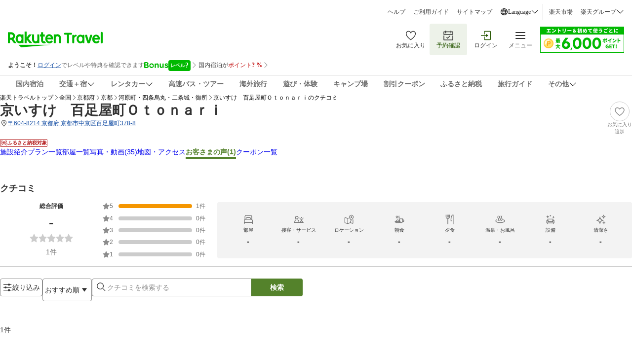

--- FILE ---
content_type: application/javascript
request_url: https://trv.r10s.jp/share/rtl/webcomponents/commonheader/app-header-drawer/member-rank-information-HoRmIb72.js
body_size: 1099
content:
import{memberRank,memberRankInJapanese}from"https://trv.r10s.jp/share/rtl/webcomponents/constants/model/model.const-DM35CO_Y.js";import"https://trv.r10s.jp/share/rtl/webcomponents/model/bonus-program/bonus-program-level-badge-Du5Tzo8H.js";class MemberRankInformation extends HTMLElement{_memberRankInformation;constructor(){super(),this.attachShadow({mode:"open"}),this._memberRankInformation={rank:1,bonusLevel:0,name:""}}connectedCallback(){this.render()}get memberRankInformation(){return this._memberRankInformation}set memberRankInformation(e){this._memberRankInformation=e,this.render()}createStyles(){const e=document.createElement("style");return e.textContent="\n      .container {\n        display: flex;\n        min-height: 40px;\n        padding: 8px;\n        flex-direction: column;\n        justify-content: center;\n        align-items: flex-start;\n        gap: 4px;\n        background-color: #fff;\n      }\n      .emblem-details-container {\n        display: flex;\n        align-items: center;\n        gap: 4px;\n      }\n      .details-container {\n        display: flex;\n        flex-direction: column;\n        justify-content: center;\n        align-items: flex-start;\n      }\n      .member-name {\n        color: #333;\n        font-size: 12px;\n        font-weight: 700;\n        line-height: 16px;\n        text-decoration: none;\n      }\n      .member-rank-details-container {\n        display: flex;\n        align-items: center;\n        gap: 8px;\n      }\n      .member-rank-text {\n        color: #686868;\n        font-size: 12px;\n        font-weight: 700;\n        line-height: 16px;\n      }\n    ",e}createMemberRankInformation(){const e=document.createElement("div");e.className="container";const n=document.createElement("div");if(n.className="emblem-details-container",e.appendChild(n),1!==this.memberRankInformation.rank){const e=document.createElement("img");e.src=`https://trvimg.r10s.jp/share/common/images/rtc-icons/icon_${memberRank[this.memberRankInformation.rank]}_L.svg`,e.width=32,e.height=32,n.appendChild(e)}const t=document.createElement("div");t.className="details-container",n.appendChild(t);const a=document.createElement("span");a.className="member-name";const m=document.createElement("a");m.textContent=this.memberRankInformation.name,m.className="member-name",m.href="https://my.rakuten.co.jp/?scid=wi_trv_header_menu_name",a.appendChild(m),a.append("さん"),t.appendChild(a);const r=document.createElement("div");r.className="member-rank-details-container",t.appendChild(r);const o=document.createElement("span");o.textContent=`${memberRankInJapanese[this.memberRankInformation.rank]}会員`,o.className="member-rank-text",r.appendChild(o);const i=document.createElement("img");i.src="https://trvimg.r10s.jp/share/common/images/bonus-program/icon_bp-info.svg",i.width=49,i.height=12,r.appendChild(i);const s=document.createElement("bonus-program-level-badge");return s.bonusProgramLevelBadge={levelValue:this.memberRankInformation.bonusLevel.toString()},r.appendChild(s),e}render(){if(!this.shadowRoot)return;this.shadowRoot.innerHTML="";const e=document.createDocumentFragment();e.appendChild(this.createStyles()),e.appendChild(this.createMemberRankInformation()),this.shadowRoot.appendChild(e)}}customElements.define("member-rank-information",MemberRankInformation);export{MemberRankInformation as default};

--- FILE ---
content_type: application/javascript
request_url: https://trv.r10s.jp/share/rtl/webcomponents/commonheader/core/api-DHg3zYEh.js
body_size: 1119
content:
import{getIsLogin,setUserInfoToGlobalWidget,getFeatureFlags,createNoCacheUrlByDate,createNoCacheUrl,canUseCORS}from"https://trv.r10s.jp/share/rtl/webcomponents/commonheader/core/helper-oHWQ6uKx.js";import{headerDrawerPaths,membershipPaths}from"https://trv.r10s.jp/share/rtl/webcomponents/constants/commonheader/commonheader.const-C2xGpnbQ.js";import{isHotelPage}from"https://trv.r10s.jp/share/rtl/webcomponents/constants/model/model.const-DM35CO_Y.js";import{conditionalFetch}from"https://trv.r10s.jp/share/rtl/webcomponents/functions/common/common.function-Czu-WNp5.js";async function fetchMultipleJson(t){try{const e=(await Promise.all(t.map((async t=>{try{const e=await fetch(t);return e.ok?e:void console.error(`Error fetching URL: ${t}. Status: ${e.status}, StatusText: ${e.statusText}`)}catch(e){return void console.error(`Error fetching URL: ${t}. Error: ${e}`)}})))).filter((t=>void 0!==t));return await Promise.all(e.map((async t=>{try{return await t.json()}catch(e){return void console.error(`Error parsing JSON for URL: ${t.url}. Error: ${e}`)}})))}catch(t){return void console.error("Error fetching multiple JSON:",t)}}const getCouponAPI=async()=>{let t={srv:"",app:"0",basePtRate:"1",hn:isHotelPage?window.hotelBasicInfo.hotelNo:""};const e=`https://cs.api.travel.rakuten.co.jp/couponapi/cp?requestString=${encodeURIComponent(JSON.stringify(t))}`;try{const t={method:"GET",credentials:"include"},o=await fetch(e,t);return o.ok?o.json():void console.error(`Error fetching coupon API. Status: ${o.status}, StatusText: ${o.statusText}`)}catch(t){return void console.error("Error fetching coupon API:",t)}},getMemberShipAPI=async()=>{try{const t=await fetch(membershipPaths);return t.ok?t.json():void console.error(`Error fetching membership API. Status: ${t.status}, StatusText: ${t.statusText}`)}catch(t){return void console.error("Error fetching membership API:",t)}},getNoLoginMemberShipAPI=async()=>{try{const t=await fetch(createNoCacheUrlByDate("https://trv.r10s.jp/share/ext/ssi/membership-common_nonlogin.json"));return t.ok?t.json():void console.error(`Error fetching no-login membership API. Status: ${t.status}, StatusText: ${t.statusText}`)}catch(t){return void console.error("Error fetching no-login membership API:",t)}},getUserInformationAPI=async()=>{const t=createNoCacheUrl("https://pbox.travel.rakuten.co.jp/userInfo/json/");try{const e={method:"GET",credentials:"include"};if(canUseCORS){const o=await fetch(t,e);return o.ok?o.json():void console.error(`Error fetching user information API. Status: ${o.status}, StatusText: ${o.statusText}`)}{const e=document.createElement("iframe");return e.src=t,e.style.display="none",document.body.appendChild(e),void console.warn("CORS not supported. Fallback to iframe used.")}}catch(t){return void console.error("Error fetching user information API:",t)}},getCommonHeaderResponseData=async t=>{const e=await conditionalFetch(t,getUserInformationAPI),o=getIsLogin(e);o&&setUserInfoToGlobalWidget(e);const r=await getFeatureFlags(),n=!1!==r?.enableCouponApi,[s,a,c,i]=await Promise.all([conditionalFetch(o&&n,getCouponAPI),conditionalFetch(o,getMemberShipAPI),conditionalFetch(!o,getNoLoginMemberShipAPI),fetchMultipleJson(headerDrawerPaths(o))]);return{coupon:s,memberShip:a,noLoginMemberShip:c,userInfo:e,drawerData:i}};export{getCommonHeaderResponseData};